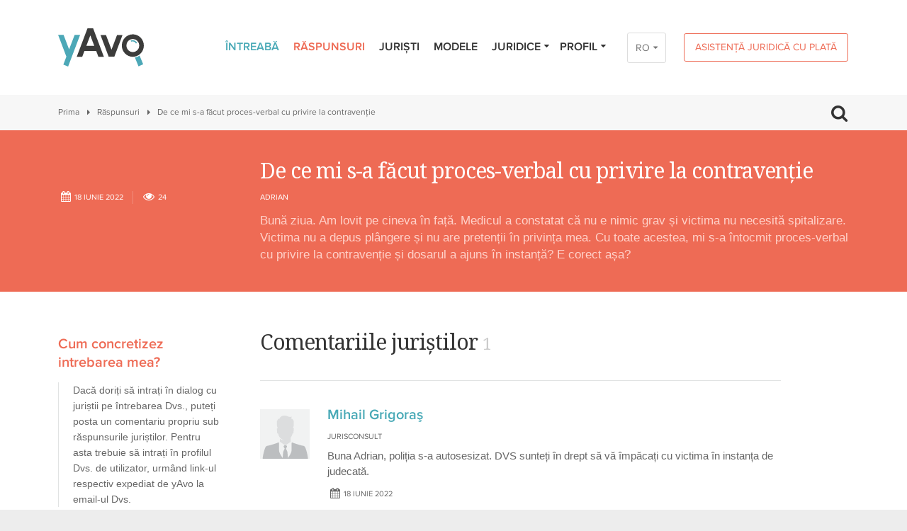

--- FILE ---
content_type: text/html; charset=UTF-8
request_url: https://yavo.md/rom/raspunsuri/v/de-ce-mi-s-a-facut-proces-verbal-cu-privire-la-contraventie
body_size: 18366
content:
<!DOCTYPE html>
<html lang="rom">
	<head>
		<meta charset="utf-8">
		<!-- Mobile -->
					<base href="https://yavo.md">
				<meta name="viewport" content="width=device-width, initial-scale=1">
		<title data-project-name="yAvo – raspunsuri juridice gratuite online - Republica Moldova">De ce mi s-a făcut proces-verbal cu privire la contravenție – yAvo – raspunsuri juridice gratuite online - Republica Moldova</title>
<meta name="description" content="Bună ziua. Am lovit pe cineva în față. Medicul a constatat că nu e nimic grav și victima nu necesită spitalizare. Victima nu a depus plângere și nu are pretenții în privința mea. Cu toate acestea,...">

<!-- Twitter Card data -->
<meta name="twitter:card" content="summary">
<meta name="twitter:title" content="De ce mi s-a făcut proces-verbal cu privire la contravenție">
<meta name="twitter:description" content="Bună ziua. Am lovit pe cineva în față. Medicul a constatat că nu e nimic grav și victima nu necesită spitalizare. Victima nu a depus plângere și nu are pretenții în privința mea. Cu toate acestea,...">
<!-- Twitter Summary card images must be at least 120x120px -->
<meta name="twitter:image" content="https://yavo.md/img/logo_400px.png">

<!-- Open Graph data -->
<meta property="og:title" content="De ce mi s-a făcut proces-verbal cu privire la contravenție">
<meta property="og:type" content="article">
<meta property="og:url" content="//rom/raspunsuri/v/de-ce-mi-s-a-facut-proces-verbal-cu-privire-la-contraventie">
<meta property="og:image" content="https://yavo.md/img/logo_1200x630px.png">
<meta property="og:description" content="Bună ziua. Am lovit pe cineva în față. Medicul a constatat că nu e nimic grav și victima nu necesită spitalizare. Victima nu a depus plângere și nu are pretenții în privința mea. Cu toate acestea,..."> 
<meta property="og:site_name" content="">
		<meta name="format-detection" content="telephone=no">
		<link rel="stylesheet" type="text/css" href="/css/final.css?1576511572">		<link type="image/x-icon" href="img/favicons/favicon.ico" rel="shortcut icon" />


				<!-- Google Tag Manager -->
		<script>(function(w,d,s,l,i){w[l]=w[l]||[];w[l].push({'gtm.start':
		new Date().getTime(),event:'gtm.js'});var f=d.getElementsByTagName(s)[0],
		j=d.createElement(s),dl=l!='dataLayer'?'&l='+l:'';j.async=true;j.src=
		'https://www.googletagmanager.com/gtm.js?id='+i+dl;f.parentNode.insertBefore(j,f);
		})(window,document,'script','dataLayer','GTM-M3KBRC6');</script>
		<!-- End Google Tag Manager -->
		

		<script>if (!window.console) console = {log: function() {}, debug: function() {}, info: function() {}, warn: function() {}, error: function() {}}
				else if (!window.console.debug) window.console.debug = function() {};</script>
				<!--[if lte IE 8]><script type="text/javascript" src="js/init/client/excanvas.js"></script><![endif]-->
		<script type="text/javascript" src="js/final.js"></script>
				<script type="text/javascript" src="js/test.js"></script>
		<!--[if IE]>
		<script src="js/init/client/html5.js"></script>
		<link href="css/settings-ie8.css" rel="stylesheet" type="text/css" />
		<![endif]-->
		<!--[if lte IE 9]><script type="text/javascript" src="js/init/client/placeholders.min.js"></script><![endif]-->
		<!-- Fonts -->
		<link href='https://fonts.googleapis.com/css?family=Noto+Serif:400,700' rel='stylesheet' type='text/css'>
				<link href="http://yavo.md/raspunsuri/v/de-ce-mi-s-a-facut-proces-verbal-cu-privire-la-contraventie" rel="canonical">
        <script type="application/ld+json">{"@context":"http:\/\/schema.org","@type":"BreadcrumbList","itemListElement":[{"@type":"ListItem","position":1,"item":{"@id":"https:\/\/yavo.md\/","name":"Prima"}},{"@type":"ListItem","position":2,"item":{"@id":"https:\/\/yavo.md\/raspunsuri","name":"R\u0103spunsuri"}},{"@type":"ListItem","position":3,"item":{"@id":"https:\/\/yavo.md\/raspunsuri\/v\/de-ce-mi-s-a-facut-proces-verbal-cu-privire-la-contraventie","name":"De ce mi s-a f\u0103cut proces-verbal cu privire la contraven\u021bie "}}]}</script>
<script type="application/ld+json">{"@context":"http:\/\/schema.org","@type":"Question","text":"De ce mi s-a f\u0103cut proces-verbal cu privire la contraven\u021bie ","upvoteCount":1,"dateCreated":"2022-06-18T08:18:54+01:00","author":{"@type":"Person","name":"Adrian "},"suggestedAnswer":[{"@type":"Answer","text":"Buna Adrian, poli\u021bia s-a autosesizat. DVS sunte\u021bi \u00een drept s\u0103 v\u0103 \u00eemp\u0103ca\u021bi cu victima \u00een instan\u021ba de judecat\u0103.","dateCreated":"2022-06-18T19:04:49+01:00","upvoteCount":1,"author":{"@type":"Person","name":"Mihail Grigora\u015f"}}]}</script>
	</head>
	<body class=" topics view">

		<!-- Google Tag Manager (noscript) -->
		<noscript><iframe src="https://www.googletagmanager.com/ns.html?id=GTM-M3KBRC6"
		height="0" width="0" style="display:none;visibility:hidden"></iframe></noscript>
		<!-- End Google Tag Manager (noscript) -->
	
		
					<!-- Google Analytics -->
			<script>
				(function(i,s,o,g,r,a,m){i['GoogleAnalyticsObject']=r;i[r]=i[r]||function(){
						(i[r].q=i[r].q||[]).push(arguments)},i[r].l=1*new Date();a=s.createElement(o),
					m=s.getElementsByTagName(o)[0];a.async=1;a.src=g;m.parentNode.insertBefore(a,m)
				})(window,document,'script','//www.google-analytics.com/analytics.js','ga');
				ga('create', 'UA-20449281-19', 'auto');
				ga('send', 'pageview');
			</script>
			<!-- / Google Analytics -->
		
		<div class="wrapper">
						<header class="header with-lang">
				<div class="container clearfix">
					<div class="logo">
						<a href="/">
							<svg width="121" height="54" viewBox="0 0 121 54" xmlns="http://www.w3.org/2000/svg">
								<g fill="none" fill-rule="evenodd">
									<path d="M105.04 18.52c-.7 0-1.37.14-1.99.38l-.63-1.64c.81-.33 1.7-.51 2.62-.51a7.32 7.32 0 016.43 3.87l-1.54.84a5.58 5.58 0 00-4.89-2.94zm9.94 19.88a16.87 16.87 0 01-6.58 2.9l5.07 12.4 6.6-2.83-5.09-12.47zM14.14 54L7.4 51.35l4.28-11.3L0 9.23h7.72l7.81 20.64 7.82-20.64h7.72L14.14 54z" fill="#4CA8B7"/>
									<path d="M39.86 24.8l5.59-14.82 5.6 14.82h-11.2zm16.97 15.33h7.74L49.42 0h-7.94L26.33 40.13h7.74l3.05-8.1h16.66l3.05 8.1zM83.2 9.4l-7.84 20.73-7.83-20.73h-7.74l11.6 30.72h7.94L90.93 9.4H83.2zm22.25 5.66a9.2 9.2 0 00-9.1 9.28 9.2 9.2 0 009.1 9.28 9.2 9.2 0 009.1-9.28 9.2 9.2 0 00-9.1-9.28zm0 25.14c-8.58 0-15.55-7.11-15.55-15.86s6.97-15.87 15.55-15.87c8.57 0 15.55 7.12 15.55 15.87s-6.98 15.86-15.55 15.86z" fill="#3C3C3B"/>
								</g>
							</svg>
						</a>
					</div>
					



    <a href="/rom/asistenta-juridica-cu-plata" class="btn btn-medium btn-orange btn-header-payment">Asistență juridică cu plată</a>
<div class="lang-wrap">
<div class="lang-switcher">
		<a href="/rom/raspunsuri/v/de-ce-mi-s-a-facut-proces-verbal-cu-privire-la-contraventie" class="current">RO</a>
		<a href="/rus/raspunsuri/v/de-ce-mi-s-a-facut-proces-verbal-cu-privire-la-contraventie">РУ</a>
		<a href="/eng/raspunsuri/v/de-ce-mi-s-a-facut-proces-verbal-cu-privire-la-contraventie">EN</a>
	</div>
</div>


<ul class="menu-block">
	<li class="">
	<a href="/rom/intreaba">Întreabă</a>
	</li>
<li class=" current">
	<a href="/rom/raspunsuri">Răspunsuri</a>
	</li>
<li class="">
	<a href="/rom/juristi">Juriști</a>
	</li>
<li class="">
	<a href="/rom/modele">Modele</a>
	</li>
<li class="with-submenu">
	<a href="/rom/juridice">Juridice<i class="icon-down-dir"></i></a>
		<ul class="sub-menu">
        <li><a href="/rom/statistics">Statistică</a></li>
			<li class=""><a href="/rom/evenimente">Evenimente</a></li>
			<li class=""><a href="/rom/interviuri">Interviuri</a></li>
			<li class=""><a href="/rom/instruire-continua">Instruire continuă</a></li>
		</ul>
	</li>


		<li class="login-menu-block">
		<a href="#">Profil<i class="icon-down-dir"></i></a>
<form action="/rom/login" method="post" class="sub-menu-form">
	<ul>
	<li><input class="type-text" type="email" placeholder="Email" name="email"></li>
	<li><input class="type-text" type="password" placeholder="Parola" name="password"></li>
	<li><input type="submit" class="btn btn-big btn-blue btn-block" value="Intrare"></li>
	<li><a class="lost-password" href="/reset-password">Aţi uitat parola?</a></li>
	<li class="last-child"><a class="btn btn-orange-full btn-big btn-block" href="/inregistrare">Înregistrare</a></li>
</ul>
</form>
	</li>
	</ul>

<a class="mobile-menu-trigger" href="#"><i class="icon-menu"></i></a>
<div class="mobile-menu-block">
	<ul class="menu-block-mobile">
		<li class="">
	<a href="/rom/intreaba">Întreabă</a>
	</li>
<li class=" current">
	<a href="/rom/raspunsuri">Răspunsuri</a>
	</li>
<li class="">
	<a href="/rom/juristi">Juriști</a>
	</li>
<li class="">
	<a href="/rom/modele">Modele</a>
	</li>
<li class="with-submenu">
	<a href="/rom/juridice">Juridice<i class="icon-down-dir"></i></a>
		<ul class="sub-menu">
        <li><a href="/rom/statistics">Statistică</a></li>
			<li class=""><a href="/rom/evenimente">Evenimente</a></li>
			<li class=""><a href="/rom/interviuri">Interviuri</a></li>
			<li class=""><a href="/rom/instruire-continua">Instruire continuă</a></li>
		</ul>
	</li>


				<li class="login-menu-block with-submenu">
			<a href="#">Profil<i class="icon-down-dir"></i></a>
<form action="/rom/login" method="post" class="sub-menu-form">
	<ul>
	<li><input class="type-text" type="email" placeholder="Email" name="email"></li>
	<li><input class="type-text" type="password" placeholder="Parola" name="password"></li>
	<li><input type="submit" class="btn btn-big btn-blue btn-block" value="Intrare"></li>
	<li><a class="lost-password" href="/reset-password">Aţi uitat parola?</a></li>
	<li class="last-child"><a class="btn btn-orange-full btn-big btn-block" href="/inregistrare">Înregistrare</a></li>
</ul>
</form>
		</li>
							<li class="li-payment">
                <a href="/rom/asistenta-juridica-cu-plata">Asistență juridică cu plată</a>            </li>
			</ul>
</div>

<a class="mobile-lang-trigger" href="#"><i class="icon-globe"></i></a>
<div class="mobile-lang-block">
	<ul>
		<li><a href="/rom/raspunsuri/v/de-ce-mi-s-a-facut-proces-verbal-cu-privire-la-contraventie" class="current">Română</a></li>
		<li><a href="/rus/raspunsuri/v/de-ce-mi-s-a-facut-proces-verbal-cu-privire-la-contraventie">Русский</a></li>
		<li><a href="/eng/raspunsuri/v/de-ce-mi-s-a-facut-proces-verbal-cu-privire-la-contraventie">English</a></li>
	</div>
	</ul>


<a class="mobile-search-trigger" href="#"><i class="icon-search"></i></a>
<div class="mobile-search-block">
	<form method="get" action="/search">
		<input name="q" type="text" class="input" placeholder="Caută...">
	</form>
</div>

				</div>
			</header>

			<div class="section-block breadcrumbs-search">
	<div class="container clearfix">
		<div class="breadcrumbs clearfix">
			<a href="/rom">Prima</a><a href="/rom/raspunsuri">Răspunsuri</a><span>De ce mi s-a făcut proces-verbal cu privire la contravenție </span>		</div>
		<span class="search-trigger">
			<i class="icon-search"></i>
		</span>
	</div>
	<div class="search-block">
		<div class="container clearfix">
			<form method="get" action="/rom/search">
				<input name="q" type="text" class="input" placeholder="Caută...">
			</form>
		</div>
	</div>
</div>

			<div itemscope itemtype="http://schema.org/Question">
	<meta itemprop="answerCount" content="1">
	<div class="section-block orange-block">
		<div class="container clearfix">
			<div class="row">
				<div class="col-9 col-offset-3">
					<div class="topic-head">
						<h2 itemprop="name">De ce mi s-a făcut proces-verbal cu privire la contravenție </h2>
					</div>
				</div>
				<div class="col-3">
					<div class="topic-head">
						<div class="topic-head-meta clearfix">
							<span class="topic-date" itemprop="dateCreated" datetime="2022-06-18 08:18:54"><i class="icon-calendar"></i>18&nbsp;iunie 2022</span>
							<span class="topic-views"><i class="icon-eye"></i>24</span>
						</div>
					</div>
				</div>
				<div class="col-9">
					<div class="topic-head">
						<!-- Creator first name and city -->
												<div class="topic-head-info clearfix" itemprop="author" itemscope itemtype="http://schema.org/Person">
							<span class="topic-author-name" itemprop="name">Adrian</span>						</div>
												<!-- / Creator first name and city -->
						<p itemprop="text">Bună ziua. Am lovit pe cineva în față. Medicul a constatat că nu e nimic grav și victima nu necesită spitalizare. Victima nu a depus plângere și nu are pretenții în privința mea. Cu toate acestea, mi s-a întocmit proces-verbal cu privire la contravenție și dosarul a ajuns în instanță? E corect așa?</p>
					</div>
				</div>
			</div>
		</div>
	</div>
	<div class="section-block white-block">
		<div class="container clearfix">
			<div class="row">
				<div class="col-3 sidebar">
					<div class="sidebar-block blockquote-block hide-mob">
  <h3>Cum concretizez intrebarea mea?</h3>
  <div class="blockquote">
  	<p>Dacă doriți să intrați în dialog cu juriștii pe întrebarea Dvs., puteți posta un comentariu propriu sub răspunsurile juriștilor. Pentru asta trebuie să intrați în profilul Dvs. de utilizator, urmând link-ul respectiv expediat de yAvo la email-ul Dvs.</p>  </div>
</div>
				</div>
				<div class="col-9 content">
					<div class="topic-in">
												<div class="content-title-block">
							<h2>Comentariile juriștilor <span>1</span></h2>
							<div class="help-block hide"><a href="#"><i class="icon-down-circled2"></i></a><span class="info">Descărcaţi discuția</span></div>
						</div>

						<!-- Topic Comments -->
												<div class="one-comment clearfix"
							data-jurist-id="224"							data-comment-id="23317"
							data-comment-created="2022-06-18 19:04:49" 							itemprop="suggestedAnswer" itemscope itemtype="http://schema.org/Answer">

							<meta itemprop="dateCreated" content="2022-06-18 19:04:49">
							<div class="one-comment-image-block">
								<div class="one-comment-image gender-m">
									<img src="/img/face_m.svg" alt="" />
								</div>
							</div>
							<div class="one-comment-text">
								<div class="one-comment-author-name" itemprop="author" itemscope itemtype="http://schema.org/Person">
								<h3 itemprop="name"><a href="/jurists/view/mihail-grigoras">Mihail Grigoraş</a></h3>
								</div>
																<div class="one-comment-author-work">
									<ul><li>Jurisconsult</li></ul>
								</div>
								
								

								<div class="hide one-comment-author-practices">
																		<ul>
																			<li>Dreptul civil</li>
																			<li>Dreptul penal</li>
																			<li>Dreptul familiei</li>
																			<li>Dreptul muncii</li>
																		</ul>
																	</div>
								<div class="one-comment-author-content">
									<p>Buna Adrian, poliția s-a autosesizat. DVS sunteți în drept să vă împăcați cu victima în instanța de judecată.</p>
								</div>
								<div class="one-comment-author-meta">
									<textarea class="comment-content hide" itemprop="text">Buna Adrian, poliția s-a autosesizat. DVS sunteți în drept să vă împăcați cu victima în instanța de judecată.</textarea>
									<span class="topic-date"><i class="icon-calendar"></i>18&nbsp;iunie 2022</span>
																	</div>
							</div>
						</div>
												<!-- / Topic Comments -->
						
												<div class="news-socials">
							<div class="addthis_native_toolbox"></div>
						</div>
						
						
						<!-- Close Topic Form -->
												<!-- / Close Topic Form -->
					</div>
				</div>
			</div>
		</div>
	</div>
</div>

<script>
$(function() {
	TopicComment.init()
});
</script>

			<!-- Banner -->
						<a href="http://yavo.md/rom/interviuri/de-ce-a-aparut-yavo" class="banner-block">
				<span class="container clearfix">
					<h2><span><i class="icon-mic"></i>De ce a apărut yAvo?</span></h2>
				</span>
			</a>
			
			<!-- Footer menu -->
						<footer class="footer-nav">
				<div class="container clearfix">
					<ul class="footer-menu">
												<li><a href="/despre-yavo">Despre yAvo</a></li>
												<li><a href="/pentru-juristi">Pentru juriști</a></li>
												<li><a href="/sfaturi-de-formulare">Sfaturi de formulare</a></li>
												<li><a href="/conditii-de-utilizare">Condiții de utilizare</a></li>
												<li><a href="/parteneri">Parteneri</a></li>
												<li><a href="https://facebook.com/yavo.md" target="_blank">Contacte</a></li>
											</ul>
				</div>
			</footer>
						<!-- / Footer menu -->

			<footer class="footer">
				<div class="container clearfix">
					<div class="copyrights">
						<p>&copy; 2016–2026 yAvo.md. Toate drepturile reservate. <br />
Preluarea informației este permisă numai cu menționarea sursei.</p>
					</div>
					<span class="dev">Website by <a target="_blank" href="http://amigo.md"><span>AMI</span>GO</a></span>
															<div class="socials">
						<a class="facebook" href="https://www.facebook.com/yavo.md" target="_blank"><i class="icon-facebook"></i></a>
						<!--             <a class="twitter" href="#"></a>
						<a class="pinterest" href="#"></a> -->
					</div>
									</div>
			</footer>
		</div>
				<script type="text/javascript" src="/app/webroot/js/init/client/topics.js"></script>		
		<script>
console.info("Update views widget included.");
var controller = "topics";
var pagePath = location.pathname;
//var pagePath = '//'
$(window).load(function() {
	console.log("Updating number of page views...");
	var itemId = "22508";
	console.debug("itemId = " + itemId);
	var ajaxData = {
		controller: controller,
		itemId: itemId,
		pagePath: pagePath
	};
	console.debug("ajaxData:");
	console.debug(ajaxData);
	$.ajax({
		type: "POST",
		url: "/ajax/update_views",
		data: ajaxData,
		dataType: "json"
	}).done(function(response) {
		console.debug("Response:");
		if (response.success) {
			console.debug(response);
			console.log("Updated successfully.");
		} else {
			console.error(response);
		}
	});
});
</script>
				<!-- Social icons -->
		<script type="text/javascript" src="//s7.addthis.com/js/300/addthis_widget.js#pubid=ra-56d98d0e3bb12835"></script>
		        <script type="text/javascript" src="/js/init/client/jquery.selectric.js"></script>
	</body>
</html>


--- FILE ---
content_type: application/javascript
request_url: https://yavo.md/js/test.js
body_size: 3428
content:
$(function() {


	//Open question popup
	var offset = 0;
	$('.input-question .input').focus(function() {
		var link = $('.menu-block li:first a').attr('href');
		$(location).attr('href',link);
	});

	if ($('#new-topic-form-page').length) {
		$('#new-topic-form-page .request-title').focus();
	}


	$('.content a[href^="#"]').on('click', function(event) {
		var target = $( $(this).attr('href') );

		if( target.length ) {
			event.preventDefault();
			$('html, body').animate({
				scrollTop: target.offset().top
			}, 500);
		}
	});


	// $('.popup-wrap').click(function(e){
	// 	e.stopPropagation();
	// });

	$("body").on("click", ".popup-wrap input[type=submit]", function(e) {
		e.preventDefault();
		$(this).parents("form").submit();
	});

	$("body").on("click", function(e) {
		if ($(e.target).parents(".popup-wrap").length || $(e.target).is(".popup-wrap")) {
			e.preventDefault();
			return false;
		} else if ($(e.target).is(".wrap-table-cell")) {
			$('.modal-wrap, .shadow-wrap').fadeOut(200);
			$('body').removeClass('modal-open');
		}
	});

	$("body").on("click", '.btn-cancel', function(e){
		$('.modal-wrap, .shadow-wrap').fadeOut(200);
		$('body').removeClass('modal-open');
		e.preventDefault();
	});



	$("body").on("click", ".styled-checkbox a[target=_blank], .help-block a[target=_blank]", function(e) {
		e.stopPropagation();
	});

	// New topic form
	$("#new-topic-form").submit(function(e) {
		e.preventDefault();
		_this = $(this);

		$btn = _this.find(".btn-blue");
		if ($btn.hasClass("btn-grey")) {
			console.info("Prevent form submitting. Already processing...");
			return false;
		}

		// Validate
		_this.find("input[data-required], textarea[data-required]").removeClass("error").each(function() {
			var val = $.trim($(this).val());
			if (!val.length || val == $(this).attr("placeholder")) {
				$(this).addClass("error");
			}
		});

		// Check if user accepts yAvo terms & conditions
		$chkTermsAndConditions = $("#chk-accept-terms-and-conditions");
		if ($chkTermsAndConditions.length && !$chkTermsAndConditions.prop("checked")) {
			$chkTermsAndConditions.parent().addClass("error");
		} else {
			$chkTermsAndConditions.parent().removeClass("error");
		}

		if ($(this).find(".error").length) {
			return;
		}

		$btn.removeClass("btn-blue").addClass("btn-grey").val("Trimitere");

		var ajaxData = $("#new-topic-form").serialize();
		$.ajax({
			type: "POST",
			data: ajaxData,
			url: _this.attr("action"),
			dataType: "json"
		}).done(function(response) {
			if (response.success) {
				$btn.val("Trimis");
				_this.get(0).reset();
				setTimeout(function() {
					$(".shadow-wrap, .modal-wrap").fadeOut(function() {
						$btn.removeClass("btn-grey").addClass("btn-blue").val("Trimite");
						$('body').removeClass('modal-open');
					});
				}, 2000);
				_this.find(".styled-checkbox.check").removeClass("check");
			} else {
				$btn.val("Error");
				if (response.msg) {
					alert(response.msg);
				}
				setTimeout(function() {
					$btn.val("Trimite").removeClass("btn-grey").addClass("btn-blue");
				}, 1000);
			}
		}).error(function() {
			$btn.val("Error");
			setTimeout(function() {
				$btn.val("Trimite").removeClass("btn-grey").addClass("btn-blue");
			}, 1000);
		});
	});

	// Submit search form when search icon clicked on mobile devices
	$(".mobile-search-block").on("click", ".icon-search", function() {
		$(this).parent().find("form").submit();
	});
});
